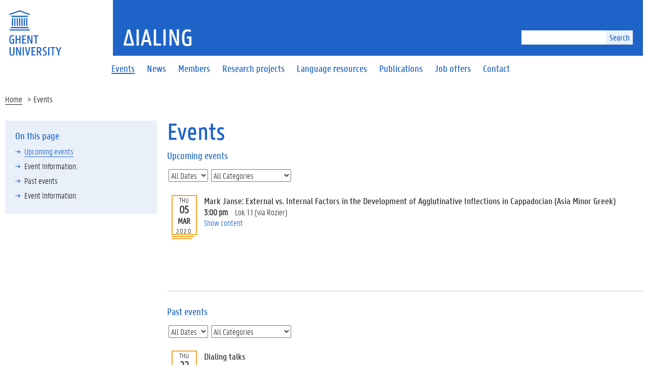

--- FILE ---
content_type: text/html; charset=UTF-8
request_url: https://www.dialing.ugent.be/dialing-2/calendar/?event_id1=1338&event_id2=891
body_size: 7720
content:
<!DOCTYPE html>
<html lang="en-US">
<head>
  <meta charset="UTF-8">
  <meta name="viewport" content="width=device-width, initial-scale=1.0">
  <link rel="profile" href="http://gmpg.org/xfn/11">

  <script>document.createElement("picture")</script>

  <title>Events &#8211; ΔiaLing</title>
<link rel='dns-prefetch' href='//cdn.jsdelivr.net' />
<link rel='dns-prefetch' href='//s.w.org' />
<link rel="alternate" type="application/rss+xml" title="ΔiaLing &raquo; Feed" href="https://www.dialing.ugent.be/feed/" />
<link rel="alternate" type="application/rss+xml" title="ΔiaLing &raquo; Comments Feed" href="https://www.dialing.ugent.be/comments/feed/" />
		<script type="text/javascript">
			window._wpemojiSettings = {"baseUrl":"https:\/\/s.w.org\/images\/core\/emoji\/11\/72x72\/","ext":".png","svgUrl":"https:\/\/s.w.org\/images\/core\/emoji\/11\/svg\/","svgExt":".svg","source":{"concatemoji":"https:\/\/www.dialing.ugent.be\/wp-includes\/js\/wp-emoji-release.min.js"}};
			!function(e,a,t){var n,r,o,i=a.createElement("canvas"),p=i.getContext&&i.getContext("2d");function s(e,t){var a=String.fromCharCode;p.clearRect(0,0,i.width,i.height),p.fillText(a.apply(this,e),0,0);e=i.toDataURL();return p.clearRect(0,0,i.width,i.height),p.fillText(a.apply(this,t),0,0),e===i.toDataURL()}function c(e){var t=a.createElement("script");t.src=e,t.defer=t.type="text/javascript",a.getElementsByTagName("head")[0].appendChild(t)}for(o=Array("flag","emoji"),t.supports={everything:!0,everythingExceptFlag:!0},r=0;r<o.length;r++)t.supports[o[r]]=function(e){if(!p||!p.fillText)return!1;switch(p.textBaseline="top",p.font="600 32px Arial",e){case"flag":return s([55356,56826,55356,56819],[55356,56826,8203,55356,56819])?!1:!s([55356,57332,56128,56423,56128,56418,56128,56421,56128,56430,56128,56423,56128,56447],[55356,57332,8203,56128,56423,8203,56128,56418,8203,56128,56421,8203,56128,56430,8203,56128,56423,8203,56128,56447]);case"emoji":return!s([55358,56760,9792,65039],[55358,56760,8203,9792,65039])}return!1}(o[r]),t.supports.everything=t.supports.everything&&t.supports[o[r]],"flag"!==o[r]&&(t.supports.everythingExceptFlag=t.supports.everythingExceptFlag&&t.supports[o[r]]);t.supports.everythingExceptFlag=t.supports.everythingExceptFlag&&!t.supports.flag,t.DOMReady=!1,t.readyCallback=function(){t.DOMReady=!0},t.supports.everything||(n=function(){t.readyCallback()},a.addEventListener?(a.addEventListener("DOMContentLoaded",n,!1),e.addEventListener("load",n,!1)):(e.attachEvent("onload",n),a.attachEvent("onreadystatechange",function(){"complete"===a.readyState&&t.readyCallback()})),(n=t.source||{}).concatemoji?c(n.concatemoji):n.wpemoji&&n.twemoji&&(c(n.twemoji),c(n.wpemoji)))}(window,document,window._wpemojiSettings);
		</script>
		<style type="text/css">
img.wp-smiley,
img.emoji {
	display: inline !important;
	border: none !important;
	box-shadow: none !important;
	height: 1em !important;
	width: 1em !important;
	margin: 0 .07em !important;
	vertical-align: -0.1em !important;
	background: none !important;
	padding: 0 !important;
}
</style>
<link rel='stylesheet' id='counter-style-css'  href='https://www.dialing.ugent.be/wp-content/plugins/page-visit-counter/public/css/counter-style.css' type='text/css' media='all' />
<link rel='stylesheet' id='ugent2016-screen-css'  href='https://cdn.jsdelivr.net/gh/ugent-lw/huisstijl2016@2/static/css/screen.css' type='text/css' media='all' />
<link rel='stylesheet' id='ugent2016-custom-css'  href='https://www.dialing.ugent.be/wp-content/themes/ugent2016/css/custom.css' type='text/css' media='all' />
<link rel='stylesheet' id='ugent2016-legacy-css'  href='https://www.dialing.ugent.be/wp-content/themes/ugent2016/css/legacy.css' type='text/css' media='all' />
<link rel='stylesheet' id='ugent2016-style-css'  href='https://www.dialing.ugent.be/wp-content/themes/ugent2016/style.css' type='text/css' media='all' />
<link rel='stylesheet' id='event-list-css'  href='https://www.dialing.ugent.be/wp-content/plugins/event-list/includes/css/event-list.css' type='text/css' media='all' />
<script type='text/javascript' src='https://cdn.jsdelivr.net/gh/ugent-lw/huisstijl2016@2/static/js/vendor/jquery.min.js'></script>
<script type='text/javascript'>
/* <![CDATA[ */
var pagevisit = {"ajaxurl":"https:\/\/www.dialing.ugent.be\/wp-admin\/admin-ajax.php","pageurl":"https:\/\/www.dialing.ugent.be\/dialing-2\/calendar"};
/* ]]> */
</script>
<script type='text/javascript' src='https://www.dialing.ugent.be/wp-content/plugins/page-visit-counter/public/js/custom.js'></script>
<script type='text/javascript' src='https://www.dialing.ugent.be/wp-content/plugins/staff-team/js/imagelightbox.min.js'></script>
<script type='text/javascript' src='https://www.dialing.ugent.be/wp-content/plugins/staff-team/js/common.js'></script>
<script type='text/javascript'>
/* <![CDATA[ */
var contLDomain = {"mess_text":["The Name field is required","The Message field is required","The Title field is Required","Incorrect security code","The Phone field is required","Please provide a valid email address","Please consent to data usage"],"paginate":{"prev":"","next":""},"more_inf":"More","readmore_inf":"Read More","send_email":"Send Email","category":"Category","email":"Email","tabPicture":"Picture","tabName":"Name","tabCateg":"Category","tabEmail":"Email","tabParam":"Parameters"};
var contactAjaxUrl = "https:\/\/www.dialing.ugent.be\/wp-admin\/admin-ajax.php";
/* ]]> */
</script>
<script type='text/javascript' src='https://www.dialing.ugent.be/wp-content/plugins/staff-team/js/SC_Script.js'></script>
<script type='text/javascript' src='https://www.dialing.ugent.be/wp-content/plugins/staff-team/js/responsive.js'></script>
<link rel='https://api.w.org/' href='https://www.dialing.ugent.be/wp-json/' />
<link rel="canonical" href="https://www.dialing.ugent.be/dialing-2/calendar/" />
<link rel='shortlink' href='https://www.dialing.ugent.be/?p=1173' />
<link rel="alternate" type="application/json+oembed" href="https://www.dialing.ugent.be/wp-json/oembed/1.0/embed?url=https%3A%2F%2Fwww.dialing.ugent.be%2Fdialing-2%2Fcalendar%2F" />
<link rel="alternate" type="text/xml+oembed" href="https://www.dialing.ugent.be/wp-json/oembed/1.0/embed?url=https%3A%2F%2Fwww.dialing.ugent.be%2Fdialing-2%2Fcalendar%2F&#038;format=xml" />
		<style type="text/css" id="wp-custom-css">
			.event-list-view li:before{ content:"";}
.single-event-view li:before{ content:"";}

.event-content {
    font-size: 17px;
}

.event-list > h2 {display:none;}
.event-cat {
	color: grey;
	font-style: italic;
}

.event-list .startdate, .event-list .enddate{
    background-color: #fff;
	border: 2px solid #F1A42B;
border-radius: 0px;
	position: absolute;
	width: 50px;
	height: 79px;
}
.event-month{
	font-weight: bold;}

li.event {    min-height: 74px;}


.startdate:before, .startdate:after, .enddate:before, .enddate:after {
    content: '';
    position: absolute;
    left: -2px;
    border-bottom: 2px solid #F1A42B;
}

.startdate:before, .enddate:before {
    width: 45px;
    bottom: -6px;
}
.startdate:after , .enddate:after{
    width: 40px;
    bottom: -10px;
}



.pageheader .navbar-default .nav-primary>li>a, .pageheader .navbar-default .nav-primary>li>a:hover, .pageheader .navbar-default .nav-primary>li>a:focus {
	text-transform: none !important;
	
}

.entry-content h2 {
	font-size: 20px;
	color: #1E64C8;
}
nav > h2 {
	color: #1E64C8;
}

		</style>
	</head>

<body class="page-template page-template-page_withnavigation page-template-page_withnavigation-php page page-id-1173 page-parent page-child parent-pageid-393 group-blog">

<div class="fluid-container">
    <div class="row">
        <header class="pageheader col-xs-12 ">
            <nav class="navbar navbar-default">
                <div class="row">
                    <div class="navbar-header col-xs-12 col-sm-2">
                        <div class="page-logo">
                            <a href="http://www.ugent.be/nl" class="link">
                                                                <img src="https://cdn.jsdelivr.net/gh/ugent-lw/huisstijl2016@2/static/images/logo_ugent_en.svg" alt="Universiteit Gent">
                            </a>
                        </div>
                        <a href="#" class="toggle-search">
                            <i class="glyphicon glyphicon-search"></i>
                            <span>ZOEK</span>
                        </a>
                        <a href="#" class="navbar-toggle collapsed" data-toggle="collapse" data-target="#navbar" aria-expanded="false" aria-controls="navbar" role="button">
                            <span class="">MENU</span>
                            <div class="block">
                                <span class="icon-bar"></span>
                                <span class="icon-bar"></span>
                                <span class="icon-bar"></span>
                            </div>
                        </a>
                    </div>
                    <div id="navbar" class="collapse navbar-collapse col-sm-10" role="navigation">
                        <div class="row search">
                            <div class="col-xs-12 col-sm-6 search-container clearfix pull-right">
                                <div class="widget widget_search"><form role="search" method="get" name="searchform" class="navbar-form navbar-right" action="https://www.dialing.ugent.be/" >
        <div class="input-group">
            <input type="text" value="" name="s" id="s" />
            <div class="input-group-btn">
                <button class="btn btn-primary" type="submit" id="searchsubmit">Search</button>
            </div>
        </div>
    </form></div>                            </div>
                        </div>
                        <div class="row menu">
                            <div class="col-xs-12">
                                <div class="bg-primary spacer">
                                    <div class="row">
                                        <div class="col-xs-12">

                                            
                                        </div>
                                    </div>
                                </div>
                            </div>
                        </div>
                        <div class="row menu">
                            <div class="col-xs-12">

                                <ul id="menu-header-menu" class="nav-primary nav navbar-nav main-top-nav"><li id="menu-item-1215" class="menu-item menu-item-type-post_type menu-item-object-page current-menu-item page_item page-item-1173 current_page_item menu-item-1215 active"><a href="https://www.dialing.ugent.be/dialing-2/calendar/"><span>Events</span></a></li>
<li id="menu-item-615" class="menu-item menu-item-type-post_type menu-item-object-page menu-item-615"><a href="https://www.dialing.ugent.be/news/"><span>News</span></a></li>
<li id="menu-item-1177" class="menu-item menu-item-type-post_type menu-item-object-page menu-item-1177"><a href="https://www.dialing.ugent.be/members/"><span>Members</span></a></li>
<li id="menu-item-1179" class="menu-item menu-item-type-post_type menu-item-object-page menu-item-1179"><a href="https://www.dialing.ugent.be/research/"><span>Research projects</span></a></li>
<li id="menu-item-1203" class="menu-item menu-item-type-post_type menu-item-object-page menu-item-1203"><a href="https://www.dialing.ugent.be/language-resources/"><span>Language resources</span></a></li>
<li id="menu-item-1726" class="menu-item menu-item-type-post_type menu-item-object-page menu-item-1726"><a href="https://www.dialing.ugent.be/publications/"><span>Publications</span></a></li>
<li id="menu-item-1073" class="menu-item menu-item-type-post_type menu-item-object-page menu-item-1073"><a href="https://www.dialing.ugent.be/job-offers/"><span>Job offers</span></a></li>
<li id="menu-item-1178" class="menu-item menu-item-type-post_type menu-item-object-page menu-item-1178"><a href="https://www.dialing.ugent.be/contact/"><span>Contact</span></a></li>
</ul>
                            </div>
                        </div>

                    </div>
                </div>
            </nav>
            <div class="row">
                <div class="col-xs-12 col-sm-6 col-sm-offset-2 branding-container faculty-1 ">
                    <a href="https://www.dialing.ugent.be" class="h1">ΔiaLing</a>
                </div>
            </div>
        </header>
    </div>
</div>

<div class="fluid-container">

    <ol id="breadcrumbs" class="breadcrumb"><li><a rel="v:url" property="v:title" href="https://www.dialing.ugent.be/">Home</a></li><li class="active">Events</li></ol>
    <div class="row mbottom-large">

        

    <aside class="col-sm-3 inpage-nav-container xs-hide">
      <div id="nav-anchor"></div>
      <nav role="navigation" data-lockfixed="true" class="padding-default bg-tertiary">
        <h2>On this page</h2>
        <div id="toc"></div>
      </nav>
    </aside>

    <section class="col-sm-9">
        <a id="main-content"></a>

        <div id="content-core" class="content-area">

            <main id="main" class="site-main" role="main">

                
<article id="post-1173" class="post-1173 page type-page status-publish hentry">

	<header class="entry-header">
		<h1 class="entry-title">Events</h1>	</header><!-- .entry-header -->

	<div class="entry-content">
		<h2>Upcoming events</h2>

				<div class="event-list">
				<style type="text/css">
					.filterbar { display:table; width:100% }
					.filterbar > div { display:table-cell }
				</style>
				<!--[if lte IE 7]>
				<style>.filterbar > div { float:left }</style>
				<![endif]-->
				<div class="filterbar subsubsub">
					<div style="text-align:left"><select class="dropdown" name="date1" onchange="el_redirect(this.name,this.value,1)">
					<option value="all">All Dates</option>
					<option value="upcoming">Upcoming</option>
					<option value="2014">2014</option>
					<option value="2015">2015</option>
					<option value="2016">2016</option>
					<option value="2017">2017</option>
					<option value="2018">2018</option>
					<option value="2019">2019</option>
					<option value="2020">2020</option>
					<option value="2021">2021</option>
					<option value="2022">2022</option>
					<option value="2023">2023</option>
					<option value="2024">2024</option>
					<option value="2025">2025</option>
				</select><select class="dropdown" name="cat1" onchange="el_redirect(this.name,this.value,1)">
					<option value="all">All Categories</option>
					<option value="conference">Conference</option>
					<option value="doctoral-schools-course">Doctoral schools course</option>
					<option value="lecture">Lecture</option>
					<option value="press-release">Press release</option>
					<option value="workshop">Workshop</option>
				</select>
					</div></div>
			<h2>Event Information:</h2>
			<ul class="single-event-view">
			 	<li class="event lecture">
					<div class="event-date"><div class="startdate"><div class="event-weekday">Thu</div><div class="event-day">05</div><div class="event-month">Mar</div><div class="event-year">2020</div></div></div>
					<div class="event-info single-day"><div class="event-title"><h3>Mark Janse: External vs. Internal Factors in the Development of Agglutinative Inflections in Cappadocian (Asia Minor Greek)</h3></div><span class="event-time">3:00 pm</span><span class="event-location">Lok. 1.1 (via Rozier)</span><div class="event-content"><div id="event-content-1338" class="el-hidden"><p>Mark Janse (UGent): "External vs. Internal Factors in the Development of Agglutinative Inflections in Cappadocian (Asia Minor Greek)".</p>
<p>Abstract: <a href="https://www.dialing.ugent.be/wp-content/uploads/2020/02/MJ20DiaLing20Ab.pdf">here</a></p>
</div><a class="event-content-link" id="event-content-a1338" onclick="el_toggle_content(1338)" href="javascript:void(0)">Show content</a></div></div>
				</li></ul>
				</div>
<p>&nbsp;</p>
<h2>Past events</h2>

				<div class="event-list">
				<style type="text/css">
					.filterbar { display:table; width:100% }
					.filterbar > div { display:table-cell }
				</style>
				<!--[if lte IE 7]>
				<style>.filterbar > div { float:left }</style>
				<![endif]-->
				<div class="filterbar subsubsub">
					<div style="text-align:left"><select class="dropdown" name="date2" onchange="el_redirect(this.name,this.value,2)">
					<option value="all">All Dates</option>
					<option value="upcoming">Upcoming</option>
					<option value="2014">2014</option>
					<option value="2015">2015</option>
					<option value="2016">2016</option>
					<option value="2017">2017</option>
					<option value="2018">2018</option>
					<option value="2019">2019</option>
					<option value="2020">2020</option>
					<option value="2021">2021</option>
					<option value="2022">2022</option>
					<option value="2023">2023</option>
					<option value="2024">2024</option>
					<option value="2025">2025</option>
				</select><select class="dropdown" name="cat2" onchange="el_redirect(this.name,this.value,2)">
					<option value="all">All Categories</option>
					<option value="conference">Conference</option>
					<option value="doctoral-schools-course">Doctoral schools course</option>
					<option value="lecture">Lecture</option>
					<option value="press-release">Press release</option>
					<option value="workshop">Workshop</option>
				</select>
					</div></div>
			<h2>Event Information:</h2>
			<ul class="single-event-view">
			 	<li class="event lecture">
					<div class="event-date"><div class="startdate"><div class="event-weekday">Thu</div><div class="event-day">22</div><div class="event-month">Jun</div><div class="event-year">2017</div></div></div>
					<div class="event-info single-day"><div class="event-title"><h3>Dialing talks</h3></div><span class="event-time">2:30 pm</span><span class="event-location">Grote vergaderzaal 3de verdieping Blandijn</span><div class="event-content"><div id="event-content-891" class="el-hidden"><p>Simon Aerts (BOF): “A synchronic and diachronic systemic functional 'three-dimensional' approach to tense and aspect in the writings of Caesar and Gregory of Tours”</p>
<p>Koen Bostoen (ERC Consolidator Grant): “The First Bantu Speakers South of the Rainforest: A Cross-Disciplinary Approach to Human Migration, Language Spread, Climate Change and Early Farming in Late Holocene Central Africa”</p>
<p>Abstracts:</p>
<h1 class="western" align="center"><span style="font-size: medium;"><span lang="en-GB">A synchronic and diachronic systemic functional 'three-dimensional' approach to tense and aspect in the writings of Caesar and Gregory of Tours</span></span></h1>
<p class="western" lang="en-GB" align="center">Simon Aerts (Universiteit Gent)</p>
<p class="western" lang="en-GB" align="justify">My research deals with the verbal categories of (relative) tense &amp; aspect in a corpus of Latin historiographical texts: the writings of Caesar (first century BC) and Gregory of Tours (sixth century AD). The framework is a Systemic Functional model (with cognitive and other influences), especially in Bache's (2008) version. The texts are divided in narrative episodes and marked for discours mode (Smith 2003), and then subjected to a close reading on three levels of meaning, or metafunctions: ideational/representational (e.g. temporal deixis, grammatical aspect in the sense of terminativity), textual/presentational (e.g. foreground-background, discours cohesion, anticipation) and interpersonal (e.g. internal/external perspective, focalization). It is an important aspect of my investigation to see texts (and verb tenses) as having a metafunctionally diverse meaning potential, of which some meanings are emphasized or excluded by, for instance, the context. Accordingly, Latin examples are never given without the broader context.</p>
<p class="western" lang="en-GB" align="justify">By means of this close reading, the texts are annotated for multiple variables in a new database, of which the correlation with the use of the narrative tenses will be statistically computed. In this way, I hope to contribute to the discussion on Latin tense and aspect as the basic meaning of the <i>infectum </i>and <i>perfectum </i>stems, by conducting a modern and comprehensive research. It is, however, important not to take a stance in the debate from the start, as many linguists seem to have done in the past.</p>
<p class="western" lang="en-GB" align="justify">The investigation also includes a diachronic element: the language of Caesar is compared to the that of Gregory of Tours, in order to provide an interesting starting point for studies of Romance languages. This excursion is, however, planned for a later phase of my project.</p>
<p class="western" lang="en-GB" align="center"> <a name="_GoBack"></a><b>The First Bantu Speakers South of the Rainforest: A Cross-Disciplinary Approach to Human Migration, Language Spread, Climate Change and Early Farming in Late Holocene Central Africa</b></p>
<p class="western" lang="en-GB" align="center">Koen Bostoen (Universiteit Gent)</p>
<p align="justify"><span lang="en-GB">The Bantu Expansion is not only the principal linguistic, cultural and demographic process in Late Holocene Africa. It has also become one of the most controversial issues in African History. Several generations of linguists, archaeologists, anthropologists, palaeoenvironmentalists, geneticists and many more have tried to answer the question of how the relatively young Bantu language family (ca. 5000 years) could spread over disproportionally large parts of Central, Eastern and Southern Africa, but have almost always done so from a discipline-specific base.</span></p>
<p align="justify"><span lang="en-GB">The prevailing synthesis is a model in which the Bantu language dispersal is conceived as resulting from a single migratory macro-event driven by agriculture. However, many basic questions about the movement and subsistence of ancestral Bantu speakers are still completely open and can only be addressed through genuine interdisciplinary collaboration as proposed here. Through this project, researchers with outstanding expertise in Central African archaeology, archaeobotany and historical linguistics will form a unique cross-disciplinary team to carry out together evidence-based frontier research on the first Bantu-speaking settlements south of the equatorial rainforest.</span></p>
<p align="justify"><span lang="en-GB">Archaeological fieldwork will be undertaken in parts of the Democratic Republic of the Congo, the Republic of the Congo and Angola that are as yet still unexplored by archaeologists in order to determine the timing, location and archaeological signature of the earliest Bantu-speaking settlers in that region and to establish how they interacted with autochthonous hunter-gatherers. To get a better idea of their subsistence, diet and natural habitat, special attention will be paid to archaeobotanical and palaeoenvironmental proxies, whose study is still in its infancy within Central African archaeological contexts. Historical linguistic research will be pushed beyond the boundaries of vocabulary-based phylogenetics that currently prevails in Bantu classification studies and open up new pathways in the field of lexical reconstruction, especially with regard to the subsistence and land use strategies of ancestral Bantu speakers. Through external interuniversity collaboration with expert teams archaeozoological, palaeoenvironmental and genetic data as well as phylogenetic modelling will be brought into the cross-disciplinary approach.</span></p>
<p align="justify"><span lang="en-GB">In this way, scholars working on different datasets will collaborate directly and tackle together challenging research questions in order to acquire a new transversal view on the interconnections between human migration, language spread, climate change and early farming in Late Holocene Central Africa and to transform the current thinking on the Bantu Expansion.</span></p>
</div><a class="event-content-link" id="event-content-a891" onclick="el_toggle_content(891)" href="javascript:void(0)">Show content</a></div></div>
				</li></ul>
				</div>
 	</div><!-- .entry-content -->

	
</article><!-- #post-## -->

            </main><!-- #main -->

        </div><!-- #content-core -->

    </section>

        </section>

                    <aside class="col-sm-2">
                        
            </aside>
            </div>
</div>


<footer class="page-footer fluid-container">
    <div class="row">
        <div class="col-xs-12">
            <div class="bg-primary padding-20">
                <div class="mbottom-small border-bottom">
                    <div class="row flexbox">
                        <div class="col-xs-12 col-ms-6 col-md-3 pbottom-small">
                                                    </div>
                        <div class="col-xs-12 col-ms-6 col-md-3 pbottom-small">
                                                    </div>
                        <div class="col-xs-12 col-ms-6 col-md-3 pbottom-small">
                                                    </div>
                        <div class="col-xs-12 col-ms-6 col-md-3 pbottom-small">
                                                    </div>
                                                <div class="col-xs-12 pbottom-small branding-container">
                            <h2>
                                                                        <a href="https://www.ugent.be/en"><img class="svg" src="https://cdn.jsdelivr.net/gh/ugent-lw/huisstijl2016@2/static/images/logo_lw_en.svg" alt="facultylogo"></a>
                                                                </h2>
                        </div>
                                            </div>
                </div>
                <div class="row">
                    <div id="socialbanner" class="container-share col-xs-12 col-sm-4">
                        <ul class="list-inline list-unstyled social"><li><a target="_blank" href="https://www.facebook.com/dialingugent"><i class="fa fa-facebook"></i><span class="sr-only">Facebook</span></a></li></ul>                    </div>
                    <div class="col-xs-12 col-sm-8">
                        <ul id="menu-footer-actions" class="list-inline list-unstyled pull-right"><li id="menu-item-417" class="menu-item menu-item-type-post_type menu-item-object-page menu-item-417"><a href="https://www.dialing.ugent.be/contact/">Contact</a></li>
<li><a href = "https://www.dialing.ugent.be/wp-login.php">Log in</a></li><li>&copy; 2026 Ghent University</li></ul>                    </div>
                </div>
            </div>
        </div>
    </div>
</footer>


<script type='text/javascript' src='https://www.dialing.ugent.be/wp-content/plugins/event-list/includes/js/filterbar.js'></script>
<script type="text/javascript">el_content_show_text = "Show content"; el_content_hide_text = "Hide content"</script><script type='text/javascript' src='https://www.dialing.ugent.be/wp-content/plugins/event-list/includes/js/event-list.js'></script>
<script type='text/javascript' src='https://cdn.jsdelivr.net/gh/ugent-lw/huisstijl2016@2/static/js/vendor/modernizr-custom.min.js'></script>
<script type='text/javascript' src='https://cdn.jsdelivr.net/gh/ugent-lw/huisstijl2016@2/static/js/vendor/jquery-migrate.min.js'></script>
<script type='text/javascript' src='https://cdn.jsdelivr.net/gh/ugent-lw/huisstijl2016@2/static/js/vendor/moment.min.js'></script>
<script type='text/javascript' src='https://cdn.jsdelivr.net/gh/ugent-lw/huisstijl2016@2/static/js/vendor/bootstrap.min.js'></script>
<script type='text/javascript' src='https://cdn.jsdelivr.net/gh/ugent-lw/huisstijl2016@2/static/js/vendor/locale/nl.min.js'></script>
<script type='text/javascript' src='https://cdn.jsdelivr.net/gh/ugent-lw/huisstijl2016@2/static/js/vendor/bootstrap-select.min.js'></script>
<script type='text/javascript' src='https://cdn.jsdelivr.net/gh/ugent-lw/huisstijl2016@2/static/js/vendor/bootstrap-datetimepicker.min.js'></script>
<script type='text/javascript' src='https://cdn.jsdelivr.net/gh/ugent-lw/huisstijl2016@2/static/js/vendor/smooth-scroll.min.js'></script>
<script type='text/javascript' src='https://cdn.jsdelivr.net/gh/ugent-lw/huisstijl2016@2/static/js/vendor/tocbot.min.js'></script>
<script type='text/javascript' src='https://cdn.jsdelivr.net/gh/ugent-lw/huisstijl2016@2/static/js/main.min.js'></script>
<script type='text/javascript' src='https://www.dialing.ugent.be/wp-content/themes/ugent2016/js/main.js'></script>
<script type='text/javascript' src='https://www.dialing.ugent.be/wp-includes/js/wp-embed.min.js'></script>

</body>
</html>

<!--
Performance optimized by W3 Total Cache. Learn more: https://www.w3-edge.com/products/

Page Caching using disk: enhanced (Requested URI contains query) 

Served from: www.dialing.ugent.be @ 2026-01-26 09:38:09 by W3 Total Cache
-->

--- FILE ---
content_type: text/html; charset=UTF-8
request_url: https://www.dialing.ugent.be/wp-admin/admin-ajax.php
body_size: -231
content:
{"today":129,"total":33101228}

--- FILE ---
content_type: application/javascript
request_url: https://www.dialing.ugent.be/wp-content/plugins/event-list/includes/js/filterbar.js
body_size: 291
content:
// Javascript functions for event-list filterbar

// Confirmation for event deletion
function el_redirect(name, value, sc_id) {
	window.location.assign(el_updateUrlParameter(window.location.href, name, value, sc_id));
}

function el_updateUrlParameter(url, paramName, paramVal, sc_id) {
	// extrude anchor
	var urlArray = url.split("#");
	var anchor = urlArray[1] ? "#" + urlArray[1] : "";
	// split base url and parameters
	urlArray = urlArray[0].split("?");
	var baseUrl = urlArray[0];
	var oldParams = urlArray[1] ? urlArray[1] : null;
	// create new parameter list
	var newParams = "";
	var seperator = "?";
	var paramNameAdded = false;
	if(null != oldParams) {
		urlArray = oldParams.split("&");
		for(i=0; i<urlArray.length; i++) {
			if(urlArray[i].split("=")[0] == "event_id"+sc_id) {
				// do nothing:
				continue;
			}
			if(urlArray[i].split("=")[0] == paramName) {
				newParams += seperator + paramName + "=" + paramVal;
				paramNameAdded = true;
			}
			else {
				newParams += seperator + urlArray[i];
			}
			seperator = "&";
		}
	}
	// add paramName if not already done
	if(!paramNameAdded) {
		newParams += seperator + paramName + "=" + paramVal;
	}
	return baseUrl + newParams + anchor;
}
